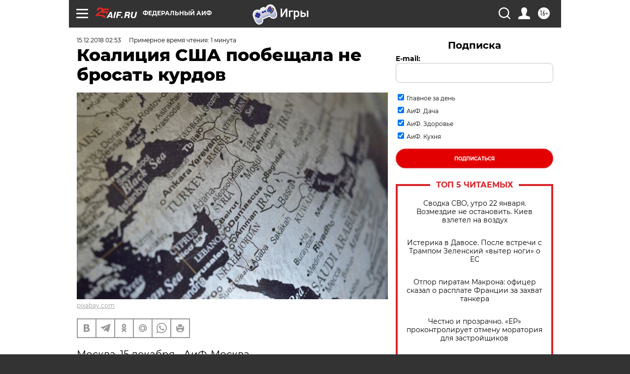

--- FILE ---
content_type: text/html
request_url: https://tns-counter.ru/nc01a**R%3Eundefined*aif_ru/ru/UTF-8/tmsec=aif_ru/72973326***
body_size: -71
content:
95996C0B6972FFFDX1769144317:95996C0B6972FFFDX1769144317

--- FILE ---
content_type: text/javascript; charset=utf-8
request_url: https://rb.infox.sg/json?id=31121&adblock=false&o=0
body_size: 9109
content:
[{"img": "https://rb.infox.sg/img/898083/image_502.jpg?658", "width": "240", "height": "240", "bg_hex": "#55483E", "bg_rgb": "85,72,62", "text_color": "#fff", "timestamp": "1769144318964", "created": "1768904070825", "id": "898083", "title": "Удар в спину России вернулся: вторая Украина разгромлена навсегда", "category": "politics", "body": "Жители столичного района Теремки сжигают на улице выброшенные новогодние ели, чтобы согреться у костра.", "source": "ria.ru", "linkTarget": "byDefault", "url": "//rb.infox.sg/click?aid=898083&type=exchange&id=31121&su=aHR0cHM6Ly9jaXMuaW5mb3guc2cvb3RoZXJzL25ld3MvNW94em8vP3V0bV9zb3VyY2U9YWlmLnJ1JnV0bV9jYW1wYWlnbj0zMTEyMSZ1dG1fbWVkaXVtPWV4Y2hhbmdlJnV0bV9jb250ZW50PXJpYS5ydSZpZD1haWYucnU="}, {"img": "https://rb.infox.sg/img/898855/image_502.jpg?742", "width": "240", "height": "240", "bg_hex": "#4F5257", "bg_rgb": "79,82,87", "text_color": "#fff", "timestamp": "1769144318964", "created": "1769093521359", "id": "898855", "title": "Маневр Путина на Кольском полуострове переполошил НАТО", "category": "others", "body": "Россия сконцентрировала крупнейшую в мире огневую мощь, превратив один из своих регионов в настоящую крепость. Такими выводами поделились польские журналисты.", "source": "abnews.ru", "linkTarget": "byDefault", "url": "//rb.infox.sg/click?aid=898855&type=exchange&id=31121&su=aHR0cHM6Ly9jaXMuaW5mb3guc2cvb3RoZXJzL25ld3MvNXBtSjIvP3V0bV9zb3VyY2U9YWlmLnJ1JnV0bV9jYW1wYWlnbj0zMTEyMSZ1dG1fbWVkaXVtPWV4Y2hhbmdlJnV0bV9jb250ZW50PWFibmV3cy5ydSZpZD1haWYucnU="}, {"img": "https://rb.infox.sg/img/898264/image_502.jpg?490", "width": "240", "height": "240", "bg_hex": "#111D2C", "bg_rgb": "17,29,44", "text_color": "#fff", "timestamp": "1769144318964", "created": "1768978599332", "id": "898264", "title": "Алкоголизм и депрессия: как живет Дмитрий Харатьян", "category": "afisha", "body": "Народный артист России Дмитрий Харатьян 21 января отмечает 66-й день рождения. Что известно о жизни и карьере актера, как он", "source": "news.ru", "linkTarget": "byDefault", "url": "//rb.infox.sg/click?aid=898264&type=exchange&id=31121&su=aHR0cHM6Ly9jaXMuaW5mb3guc2cvb3RoZXJzL25ld3MvNXAyc2ovP3V0bV9zb3VyY2U9YWlmLnJ1JnV0bV9jYW1wYWlnbj0zMTEyMSZ1dG1fbWVkaXVtPWV4Y2hhbmdlJnV0bV9jb250ZW50PW5ld3MucnUmaWQ9YWlmLnJ1"}, {"img": "https://rb.infox.sg/img/898860/image_502.jpg?936", "width": "240", "height": "240", "bg_hex": "#CACACA", "bg_rgb": "202,202,202", "text_color": "#000", "timestamp": "1769144318964", "created": "1769093657087", "id": "898860", "title": "Врач рассказал, как уберечь себя от застоя крови в ногах", "category": "health", "body": "Долгое сидение за компьютером или за рулем нарушает венозный отток и может привести к хронической венозной недостаточности, предупредил хирург Вадим", "source": "abnews.ru", "linkTarget": "byDefault", "url": "//rb.infox.sg/click?aid=898860&type=exchange&id=31121&su=aHR0cHM6Ly9jaXMuaW5mb3guc2cvb3RoZXJzL25ld3MvNXBjTDgvP3V0bV9zb3VyY2U9YWlmLnJ1JnV0bV9jYW1wYWlnbj0zMTEyMSZ1dG1fbWVkaXVtPWV4Y2hhbmdlJnV0bV9jb250ZW50PWFibmV3cy5ydSZpZD1haWYucnU="}, {"img": "https://rb.infox.sg/img/898123/image_502.jpg?95", "width": "240", "height": "240", "bg_hex": "#45341C", "bg_rgb": "69,52,28", "text_color": "#fff", "timestamp": "1769144318964", "created": "1768908285458", "id": "898123", "title": "Кардиолог назвал самый опасный для сосудов сыр", "category": "health", "body": "Сыр \u2014 частый гость на нашем столе, его добавляют в салаты, бутерброды и горячие блюда. Однако далеко не все сорта", "source": "abnews.ru", "linkTarget": "byDefault", "url": "//rb.infox.sg/click?aid=898123&type=exchange&id=31121&su=aHR0cHM6Ly9jaXMuaW5mb3guc2cvb3RoZXJzL25ld3MvNW9HVlovP3V0bV9zb3VyY2U9YWlmLnJ1JnV0bV9jYW1wYWlnbj0zMTEyMSZ1dG1fbWVkaXVtPWV4Y2hhbmdlJnV0bV9jb250ZW50PWFibmV3cy5ydSZpZD1haWYucnU="}, {"img": "https://rb.infox.sg/img/896967/image_502.jpg?694", "width": "240", "height": "240", "bg_hex": "#1F2A35", "bg_rgb": "31,42,53", "text_color": "#fff", "timestamp": "1769144318964", "created": "1768483499640", "id": "896967", "title": "Умершие являются во сне только из-за одного \u2014 запомните навсегда", "category": "house", "body": "Рассказываем, как понять, что умершие видят и слышат нас, а также скучают по нам. Скучают ли умершие по живым: вы", "source": "howto-news.info", "linkTarget": "byDefault", "url": "//rb.infox.sg/click?aid=896967&type=exchange&id=31121&su=aHR0cHM6Ly9jaXMuaW5mb3guc2cvb3RoZXJzL25ld3MvNW5VcnQvP3V0bV9zb3VyY2U9YWlmLnJ1JnV0bV9jYW1wYWlnbj0zMTEyMSZ1dG1fbWVkaXVtPWV4Y2hhbmdlJnV0bV9jb250ZW50PWhvd3RvLW5ld3MuaW5mbyZpZD1haWYucnU="}, {"img": "https://rb.infox.sg/img/897703/image_502.jpg?455", "width": "240", "height": "240", "bg_hex": "#3B416D", "bg_rgb": "59,65,109", "text_color": "#fff", "timestamp": "1769144318964", "created": "1768821673855", "id": "897703", "title": "«Прониклись, болваны?»: Медведев задал вопрос о ЕС и США", "category": "politics", "body": "Заместитель председателя Совбеза РФ Дмитрий Медведев в соцсети X поинтересовался, прониклись ли европейцы идеей лозунга Make America Great Again (MAGA)", "source": "news.ru", "linkTarget": "byDefault", "url": "//rb.infox.sg/click?aid=897703&type=exchange&id=31121&su=aHR0cHM6Ly9jaXMuaW5mb3guc2cvb3RoZXJzL25ld3MvNW9Bem4vP3V0bV9zb3VyY2U9YWlmLnJ1JnV0bV9jYW1wYWlnbj0zMTEyMSZ1dG1fbWVkaXVtPWV4Y2hhbmdlJnV0bV9jb250ZW50PW5ld3MucnUmaWQ9YWlmLnJ1"}, {"img": "https://rb.infox.sg/img/896578/image_502.jpg?231", "width": "240", "height": "240", "bg_hex": "#DA8B10", "bg_rgb": "218,139,16", "text_color": "#000", "timestamp": "1769144318964", "created": "1768394368286", "id": "896578", "title": "От России такой наглости не ожидали: Америку ждут неприятности", "category": "politics", "body": "Четыре из 16 ракет Tomahawk, выпущенные США по террористам в Нигерии в конце декабря, не сдетонировали, сообщает газета Washington Post", "source": "ria.ru", "linkTarget": "byDefault", "url": "//rb.infox.sg/click?aid=896578&type=exchange&id=31121&su=aHR0cHM6Ly9jaXMuaW5mb3guc2cvb3RoZXJzL25ld3MvNW4wdjYvP3V0bV9zb3VyY2U9YWlmLnJ1JnV0bV9jYW1wYWlnbj0zMTEyMSZ1dG1fbWVkaXVtPWV4Y2hhbmdlJnV0bV9jb250ZW50PXJpYS5ydSZpZD1haWYucnU="}, {"img": "https://rb.infox.sg/img/896542/image_502.jpg?796", "width": "240", "height": "240", "bg_hex": "#1D1108", "bg_rgb": "29,17,8", "text_color": "#fff", "timestamp": "1769144318964", "created": "1768393307472", "id": "896542", "title": "Украина второй день подряд атаковала Россию умными бомбами", "category": "others", "body": "Украина второй день подряд атаковала Россию умными бомбами", "source": "newsread.top", "linkTarget": "byDefault", "url": "//rb.infox.sg/click?aid=896542&type=exchange&id=31121&su=aHR0cHM6Ly9jaXMuaW5mb3guc2cvb3RoZXJzL25ld3MvNW5yd0UvP3V0bV9zb3VyY2U9YWlmLnJ1JnV0bV9jYW1wYWlnbj0zMTEyMSZ1dG1fbWVkaXVtPWV4Y2hhbmdlJnV0bV9jb250ZW50PW5ld3NyZWFkLnRvcCZpZD1haWYucnU="}, {"img": "https://rb.infox.sg/img/898492/image_502.jpg?440", "width": "240", "height": "240", "bg_hex": "#918D8A", "bg_rgb": "145,141,138", "text_color": "#000", "timestamp": "1769144318964", "created": "1768996362520", "id": "898492", "title": "Мать покойной Анастасии Заворотнюк обратилась к Чернышеву", "category": "afisha", "body": "Анна Заворотнюк вместе с бабушкой Валентиной Борисовной и дочерью Петра Чернышева Милой посетили ледовое шоу «Щелкунчик», в котором выступил фигурист.", "source": "abnews.ru", "linkTarget": "byDefault", "url": "//rb.infox.sg/click?aid=898492&type=exchange&id=31121&su=aHR0cHM6Ly9jaXMuaW5mb3guc2cvb3RoZXJzL25ld3MvNW9YUWYvP3V0bV9zb3VyY2U9YWlmLnJ1JnV0bV9jYW1wYWlnbj0zMTEyMSZ1dG1fbWVkaXVtPWV4Y2hhbmdlJnV0bV9jb250ZW50PWFibmV3cy5ydSZpZD1haWYucnU="}]

--- FILE ---
content_type: application/javascript
request_url: https://smi2.ru/counter/settings?payload=CIjlARjZ3N_JvjM6JDAyYmEyYTllLTJkZmMtNGVhMy1hYTkzLTBjMzU3YjZjY2Y2Mg&cb=_callbacks____0mkqeukwi
body_size: 1518
content:
_callbacks____0mkqeukwi("[base64]");

--- FILE ---
content_type: application/javascript; charset=utf-8
request_url: https://news.mediametrics.ru/cgi-bin/b.fcgi?ac=b&m=js&n=5&v=4&p=h&id=DivID1
body_size: 5989
content:
{
var linkElement = document.createElement('link');
linkElement.setAttribute('rel', 'stylesheet');
linkElement.setAttribute('type', 'text/css');
linkElement.setAttribute('href', "//news.mediametrics.ru/css/w4.css");
document.head.appendChild(linkElement);
function VeiwCode(Data, masView, bn) {
var S='<div style="width:320px; overflow: hidden;" onmouseover="blockMouseOver'+bn+'()" onmouseout="blockMouseOver'+bn+'()">';
S+='<div class="mm_title">Самое интересное в соцсетях</div>';
for(var i=0; i<Data.news.length; i++) {
masView[i]=0;
S+='<div class="article_mm">';
S+='<div class="img" style="background-image: url(\''+Data.news[i].image+'\');cursor:pointer;" onclick="winOpen(\''+Data.news[i].linkclick+'\')"></div>';
S+='<div class="title_mm font_sm_mm" style="cursor:pointer;" onclick="winOpen(\''+Data.news[i].linkclick+'\')">';
S+=Data.news[i].title;
S+='</div>';
S+='</div>';
}
S+='</div>';
var e = document.getElementById('DivID1'); if (e) {e.innerHTML = S; e.id = 'DivID1x'+bn;}
}
var Data58483 = {
"status":1,
"blockview":"//news.mediametrics.ru/cgi-bin/v.fcgi?ac=v&m=gif&t=MTc2OTE0NDMxNC41ODQ4MzoxMzI%3d",
"news":[
{"description":"",
"image":"//news.mediametrics.ru/uploads/1762607501blob.jpg",
"imageW":"//news.mediametrics.ru/uploads/1762607501blobw.jpg",
"imageW2":"//news.mediametrics.ru/uploads/1762607501blobw2.jpg",
"linkview":"//news.mediametrics.ru/cgi-bin/v.fcgi?ac=v&m=gif&t=MTc2OTE0NDMxNC41ODQ4NDoxMzM%3d",
"linkclick":"//news.mediametrics.ru/cgi-bin/c.fcgi?ac=c&t=MTc2OTE0NDMxNC41ODQ4NDoxMzM%3d&u=767aHR0cHM6Ly9tZWRpYW1ldHJpY3MucnUvcmF0aW5nL3J1L2RheS5odG1sP2FydGljbGU9NTc0Mzc4NjA%3d",
"title":"Не ешьте эту готовую еду из магазина: список"},
{"description":"",
"image":"//news.mediametrics.ru/uploads/1762608406blob.jpg",
"imageW":"//news.mediametrics.ru/uploads/1762608406blobw.jpg",
"imageW2":"//news.mediametrics.ru/uploads/1762608406blobw2.jpg",
"linkview":"//news.mediametrics.ru/cgi-bin/v.fcgi?ac=v&m=gif&t=MTc2OTE0NDMxNC41ODQ4NToxMzQ%3d",
"linkclick":"//news.mediametrics.ru/cgi-bin/c.fcgi?ac=c&t=MTc2OTE0NDMxNC41ODQ4NToxMzQ%3d&u=398aHR0cHM6Ly9tZWRpYW1ldHJpY3MucnUvcmF0aW5nL3J1L2RheS5odG1sP2FydGljbGU9MTY4NDg5MzQ%3d",
"title":"Такую зиму в России никто не ждал: как так?!"},
{"description":"",
"image":"//news.mediametrics.ru/uploads/1762607573blob.jpg",
"imageW":"//news.mediametrics.ru/uploads/1762607573blobw.jpg",
"imageW2":"//news.mediametrics.ru/uploads/1762607573blobw2.jpg",
"linkview":"//news.mediametrics.ru/cgi-bin/v.fcgi?ac=v&m=gif&t=MTc2OTE0NDMxNC41ODQ4NjoxMzU%3d",
"linkclick":"//news.mediametrics.ru/cgi-bin/c.fcgi?ac=c&t=MTc2OTE0NDMxNC41ODQ4NjoxMzU%3d&u=031aHR0cHM6Ly9tZWRpYW1ldHJpY3MucnUvcmF0aW5nL3J1L2RheS5odG1sP2FydGljbGU9MzI3NDU4NDk%3d",
"title":"В ОАЭ произошло жестокое убийство криптомиллионера "},
{"description":"",
"image":"//news.mediametrics.ru/uploads/1762608018blob.jpg",
"imageW":"//news.mediametrics.ru/uploads/1762608018blobw.jpg",
"imageW2":"//news.mediametrics.ru/uploads/1762608018blobw2.jpg",
"linkview":"//news.mediametrics.ru/cgi-bin/v.fcgi?ac=v&m=gif&t=MTc2OTE0NDMxNC41ODQ4NzoxMzY%3d",
"linkclick":"//news.mediametrics.ru/cgi-bin/c.fcgi?ac=c&t=MTc2OTE0NDMxNC41ODQ4NzoxMzY%3d&u=116aHR0cHM6Ly9tZWRpYW1ldHJpY3MucnUvcmF0aW5nL3J1L2RheS5odG1sP2FydGljbGU9NTc0NjkxMzg%3d",
"title":"В магазинах России ажиотаж из-за этого продукта: что купить? "},
{"description":"",
"image":"//news.mediametrics.ru/uploads/1762543949blob.jpg",
"imageW":"//news.mediametrics.ru/uploads/1762543949blobw.jpg",
"imageW2":"//news.mediametrics.ru/uploads/1762543949blobw2.jpg",
"linkview":"//news.mediametrics.ru/cgi-bin/v.fcgi?ac=v&m=gif&t=MTc2OTE0NDMxNC41ODQ4ODoxMzc%3d",
"linkclick":"//news.mediametrics.ru/cgi-bin/c.fcgi?ac=c&t=MTc2OTE0NDMxNC41ODQ4ODoxMzc%3d&u=861aHR0cHM6Ly9tZWRpYW1ldHJpY3MucnUvcmF0aW5nL3J1L2RheS5odG1sP2FydGljbGU9NTU2MjY4NTk%3d",
"title":"Таких событий не было с 1945: чего ждать всем нам?"}
]
}
var masView58483=[];
var Delay58483=0;
var countV58483=0;
function getGIF58483(url) {
var img = new Image();
img.onload = function() {
countV58483++;
//	console.log('GIF load OK 58483 '+countV58483+'\n');
}
img.src = url;
}
function winOpen(url) {return window.open(url);}
function checkDiv58483(i) {
if (masView58483[i]==-1) {
return 0;
}
var target = document.getElementById('target58483_'+i);
if (!target) {
masView58483[i]=-1;
return 0;
}
var h = (target.getBoundingClientRect().bottom-target.getBoundingClientRect().top)/5;
var w = (target.getBoundingClientRect().right-target.getBoundingClientRect().left)/5;
var targetPosition = {
top: window.pageYOffset + target.getBoundingClientRect().top + h,
left: window.pageXOffset + target.getBoundingClientRect().left + w,
right: window.pageXOffset + target.getBoundingClientRect().right - w,
bottom: window.pageYOffset + target.getBoundingClientRect().bottom - h
};
var windowPosition = {
top: window.pageYOffset,
left: window.pageXOffset,
right: window.pageXOffset + window.innerWidth,
bottom: window.pageYOffset + window.innerHeight
};
if (targetPosition.bottom <= windowPosition.bottom &&
targetPosition.top >= windowPosition.top &&
targetPosition.right <= windowPosition.right &&
targetPosition.left >= windowPosition.left) {
if (masView58483[i]>=5) {
Delay58483 += 25;
setTimeout('getGIF58483("'+Data58483.news[i].linkview+'")', Delay58483);
masView58483[i]=-1;
return 0;
}
masView58483[i]++;
} else {
masView58483[i]=0;
}
return 1;
}
var MouseOver58483=0;
function blockMouseOver58483() {
if (MouseOver58483) return true;
MouseOver58483=1;
getGIF58483(Data58483.blockview);
}
function Visible58483() {
var n=0;
Delay58483=0;
for(var i=0; i<Data58483.news.length; i++) {
if (checkDiv58483(i)>0) n++;
}
if (n>0) setTimeout(Visible58483, 500);
}
if (Data58483.status==1) {
VeiwCode(Data58483, masView58483, '58483');
setTimeout(Visible58483, 250);
}
}


--- FILE ---
content_type: image/svg+xml
request_url: https://aif.ru/redesign2018/img/sharings/whatsapp_gray.svg
body_size: 761
content:
<svg width="40" height="40" viewBox="0 0 40 40" fill="none" xmlns="http://www.w3.org/2000/svg">
<path d="M27.8525 12.0525C25.9051 10.0925 23.2548 8.99369 20.4905 9.00003C14.756 9.00003 10.0887 13.6674 10.0855 19.405C10.0823 21.2321 10.5636 23.0243 11.4756 24.6075L10 30L15.516 28.5529C17.0422 29.3825 18.7489 29.8195 20.4873 29.8195H20.4905C26.2249 29.8195 30.8923 25.1521 30.8955 19.4145C30.905 16.6534 29.8094 14.003 27.8525 12.0525ZM20.4937 28.0621H20.4905C18.9421 28.0621 17.4222 27.6473 16.0891 26.8557L15.7725 26.6689L12.4983 27.527L13.3723 24.3352L13.1665 24.0091C12.2989 22.6316 11.8429 21.0357 11.8429 19.405C11.846 14.6363 15.725 10.7574 20.4937 10.7574C25.2718 10.7606 29.1413 14.6363 29.1381 19.4114C29.1381 24.1832 25.2592 28.0621 20.4937 28.0621Z" fill="#999999"/>
<path d="M25.2382 21.5843C24.9785 21.4545 23.6991 20.8243 23.4616 20.7388C23.2241 20.6533 23.0499 20.6089 22.8757 20.8686C22.7016 21.1283 22.2044 21.7141 22.0524 21.8883C21.9004 22.0625 21.7484 22.0846 21.4887 21.9516C21.229 21.8186 20.3898 21.5463 19.3986 20.6596C18.6259 19.9692 18.1034 19.1174 17.9514 18.8577C17.7994 18.598 17.9356 18.4555 18.0654 18.3257C18.1826 18.2085 18.3251 18.0217 18.4549 17.8697C18.5848 17.7177 18.6291 17.61 18.7146 17.4358C18.8001 17.2616 18.7589 17.1096 18.6924 16.9798C18.6259 16.85 18.1066 15.5706 17.8912 15.0481C17.6791 14.5414 17.4669 14.611 17.3054 14.6015C17.1534 14.5952 16.9792 14.592 16.8082 14.592C16.6372 14.592 16.3522 14.6554 16.1147 14.9182C15.8772 15.1811 15.2026 15.8081 15.2026 17.0906C15.2026 18.3732 16.1337 19.6082 16.2635 19.7792C16.3933 19.9534 18.0971 22.5787 20.7065 23.706C21.191 23.915 21.685 24.0987 22.1886 24.2539C22.8124 24.4502 23.3793 24.4249 23.8258 24.3584C24.3261 24.2824 25.3648 23.7282 25.5802 23.1234C25.7955 22.5185 25.7955 21.996 25.7322 21.8883C25.6689 21.7806 25.4978 21.7173 25.2382 21.5843Z" fill="#999999"/>
</svg>
